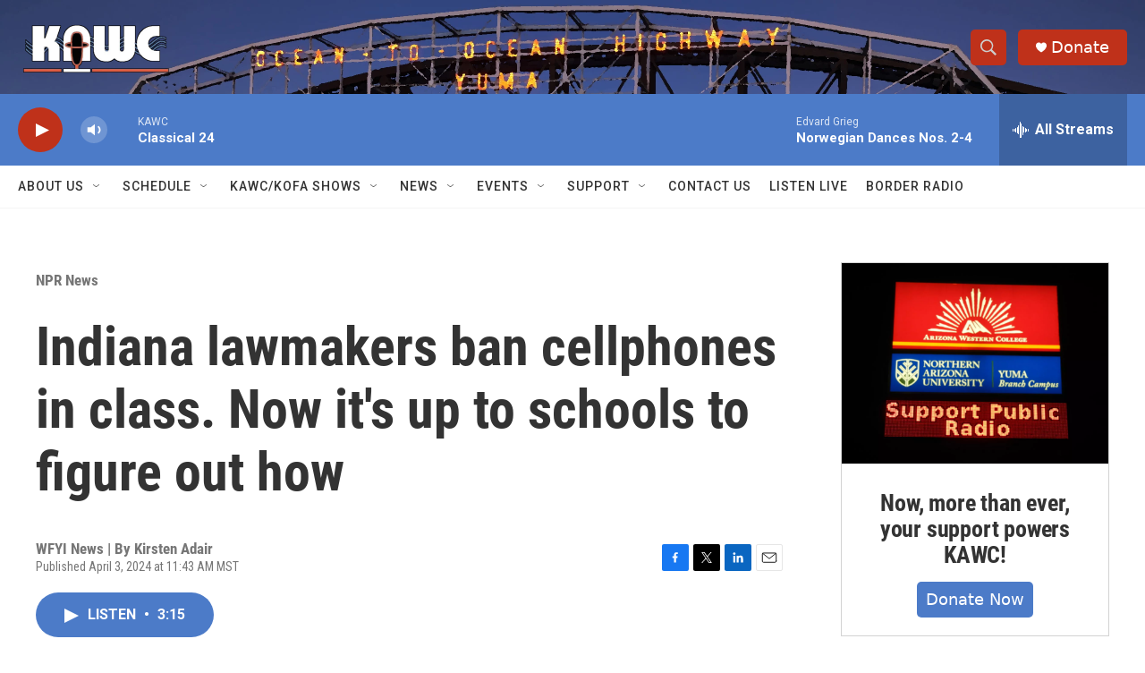

--- FILE ---
content_type: text/html; charset=utf-8
request_url: https://www.google.com/recaptcha/api2/aframe
body_size: 271
content:
<!DOCTYPE HTML><html><head><meta http-equiv="content-type" content="text/html; charset=UTF-8"></head><body><script nonce="J3l00KHxymRO6FX5QZIwZQ">/** Anti-fraud and anti-abuse applications only. See google.com/recaptcha */ try{var clients={'sodar':'https://pagead2.googlesyndication.com/pagead/sodar?'};window.addEventListener("message",function(a){try{if(a.source===window.parent){var b=JSON.parse(a.data);var c=clients[b['id']];if(c){var d=document.createElement('img');d.src=c+b['params']+'&rc='+(localStorage.getItem("rc::a")?sessionStorage.getItem("rc::b"):"");window.document.body.appendChild(d);sessionStorage.setItem("rc::e",parseInt(sessionStorage.getItem("rc::e")||0)+1);localStorage.setItem("rc::h",'1769770479144');}}}catch(b){}});window.parent.postMessage("_grecaptcha_ready", "*");}catch(b){}</script></body></html>